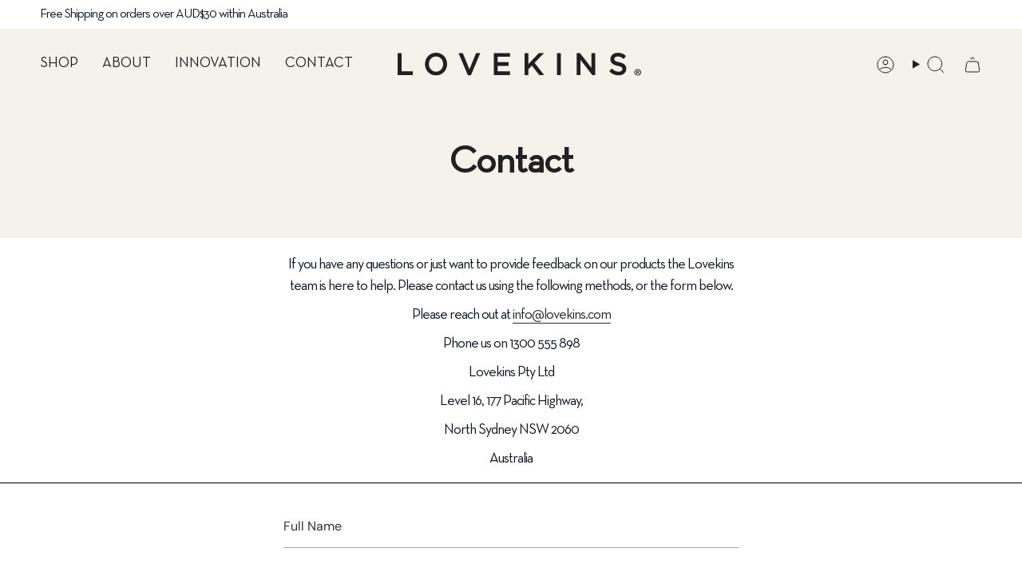

--- FILE ---
content_type: image/svg+xml
request_url: https://www.lovekins.com/cdn/shop/files/lovekins_logo.svg?v=1746410104&width=1296
body_size: 63
content:
<svg xmlns="http://www.w3.org/2000/svg" fill="none" viewBox="0 0 1821 168" height="168" width="1821">
<path fill="#231F20" d="M28.8611 2.54199H0V162.733H113.653V135.567H28.8611V2.54199Z"></path>
<path fill="#231F20" d="M287.163 0C240.608 0 204.163 36.4071 204.163 82.8534C204.163 129.3 239.65 165.296 286.722 165.296C333.793 165.296 369.697 128.889 369.697 82.4422C369.697 35.9959 334.21 0 287.163 0ZM287.163 138.129C256.658 138.129 233.687 114.181 233.687 82.4422C233.687 50.7039 256.486 27.1663 286.746 27.1663C317.006 27.1663 340.223 51.1151 340.223 82.8534C340.223 114.592 317.423 138.105 287.188 138.105L287.163 138.129Z"></path>
<path fill="#231F20" d="M536.753 121.053L487.105 2.54199H455.225L525.071 163.798H547.969L617.815 2.54199H586.598L536.753 121.053Z"></path>
<path fill="#231F20" d="M747.714 95.483H829.954V68.5345H747.714V29.5147H839.623V2.54199H718.878V162.733H840.703V135.785H747.714V95.483Z"></path>
<path fill="#231F20" d="M1094.83 2.54199H1056.25L978.162 82.5651V2.54199H949.301V162.733H978.162V119.408L1003.81 93.7654L1059.35 162.733H1095.79L1024.05 73.7113L1094.83 2.54199Z"></path>
<path fill="#231F20" d="M1220.68 2.54199H1191.82V162.733H1220.68V2.54199Z"></path>
<path fill="#231F20" d="M1449.95 110.53L1363.84 2.54199H1339.12V162.733H1367.54V51.9638L1456.01 162.733H1478.4V2.54199H1449.95V110.53Z"></path>
<path fill="#231F20" d="M1656.59 68.8732C1623 61.7611 1620.4 54.7216 1620.4 45.5049C1620.4 34.6916 1631.14 27.1683 1646.53 27.1683C1661.06 27.1683 1673.7 31.8613 1686.27 41.9731L1691.03 45.8194L1708.08 23.5155L1703.59 19.9595C1686.51 6.461 1669.06 0.4375 1646.95 0.4375C1614.82 0.4375 1591.51 20.032 1591.51 47.0047C1591.51 79.4688 1618.06 89.6289 1646.8 95.7975C1678.8 102.45 1681.26 109.393 1681.26 118.513C1681.26 130.439 1670.41 138.131 1653.6 138.131C1635.27 138.131 1621.45 132.471 1605.89 118.634L1601.33 114.594L1583.14 135.857L1587.44 139.631C1607 156.855 1627.81 164.886 1652.96 164.886C1686.73 164.886 1710.32 145.123 1710.32 116.819C1710.32 84.573 1681.6 74.2678 1656.57 68.8974L1656.59 68.8732Z"></path>
<path fill="#231F20" d="M1801.44 143.669V143.379C1804.43 142.484 1806.57 140.404 1806.57 137.743C1806.57 135.372 1805.51 133.437 1804.16 132.397C1802.35 131.356 1800.24 130.606 1795.57 130.606C1791.53 130.606 1788.36 130.897 1786.1 131.356V155.692H1791.82V145.895H1794.54C1797.71 145.895 1799.21 147.08 1799.65 149.741C1800.41 152.572 1800.85 154.797 1801.61 155.668H1807.77C1807.18 154.773 1806.72 153.297 1805.96 149.572C1805.19 146.306 1803.85 144.54 1801.44 143.645V143.669ZM1794.67 141.879H1791.94V134.912C1792.56 134.767 1793.61 134.622 1795.11 134.622C1798.72 134.622 1800.38 136.098 1800.38 138.323C1800.38 140.839 1797.83 141.879 1794.67 141.879Z"></path>
<path fill="#231F20" d="M1795.72 118.582C1781.56 118.582 1770.3 129.42 1770.3 142.918C1770.3 156.416 1781.59 167.544 1795.72 167.544C1809.86 167.544 1821 156.707 1821 142.918C1821 129.129 1810.01 118.582 1795.72 118.582ZM1795.87 162.343C1784.73 162.343 1776.6 153.731 1776.6 142.918C1776.6 132.105 1784.73 123.493 1795.72 123.493C1806.72 123.493 1814.67 132.25 1814.67 143.063C1814.67 153.876 1806.69 162.343 1795.84 162.343H1795.87Z"></path>
</svg>


--- FILE ---
content_type: image/svg+xml
request_url: https://www.lovekins.com/cdn/shop/files/lovekins_logo.svg?v=1746410104&width=190
body_size: 397
content:
<svg xmlns="http://www.w3.org/2000/svg" fill="none" viewBox="0 0 1821 168" height="168" width="1821">
<path fill="#231F20" d="M28.8611 2.54199H0V162.733H113.653V135.567H28.8611V2.54199Z"></path>
<path fill="#231F20" d="M287.163 0C240.608 0 204.163 36.4071 204.163 82.8534C204.163 129.3 239.65 165.296 286.722 165.296C333.793 165.296 369.697 128.889 369.697 82.4422C369.697 35.9959 334.21 0 287.163 0ZM287.163 138.129C256.658 138.129 233.687 114.181 233.687 82.4422C233.687 50.7039 256.486 27.1663 286.746 27.1663C317.006 27.1663 340.223 51.1151 340.223 82.8534C340.223 114.592 317.423 138.105 287.188 138.105L287.163 138.129Z"></path>
<path fill="#231F20" d="M536.753 121.053L487.105 2.54199H455.225L525.071 163.798H547.969L617.815 2.54199H586.598L536.753 121.053Z"></path>
<path fill="#231F20" d="M747.714 95.483H829.954V68.5345H747.714V29.5147H839.623V2.54199H718.878V162.733H840.703V135.785H747.714V95.483Z"></path>
<path fill="#231F20" d="M1094.83 2.54199H1056.25L978.162 82.5651V2.54199H949.301V162.733H978.162V119.408L1003.81 93.7654L1059.35 162.733H1095.79L1024.05 73.7113L1094.83 2.54199Z"></path>
<path fill="#231F20" d="M1220.68 2.54199H1191.82V162.733H1220.68V2.54199Z"></path>
<path fill="#231F20" d="M1449.95 110.53L1363.84 2.54199H1339.12V162.733H1367.54V51.9638L1456.01 162.733H1478.4V2.54199H1449.95V110.53Z"></path>
<path fill="#231F20" d="M1656.59 68.8732C1623 61.7611 1620.4 54.7216 1620.4 45.5049C1620.4 34.6916 1631.14 27.1683 1646.53 27.1683C1661.06 27.1683 1673.7 31.8613 1686.27 41.9731L1691.03 45.8194L1708.08 23.5155L1703.59 19.9595C1686.51 6.461 1669.06 0.4375 1646.95 0.4375C1614.82 0.4375 1591.51 20.032 1591.51 47.0047C1591.51 79.4688 1618.06 89.6289 1646.8 95.7975C1678.8 102.45 1681.26 109.393 1681.26 118.513C1681.26 130.439 1670.41 138.131 1653.6 138.131C1635.27 138.131 1621.45 132.471 1605.89 118.634L1601.33 114.594L1583.14 135.857L1587.44 139.631C1607 156.855 1627.81 164.886 1652.96 164.886C1686.73 164.886 1710.32 145.123 1710.32 116.819C1710.32 84.573 1681.6 74.2678 1656.57 68.8974L1656.59 68.8732Z"></path>
<path fill="#231F20" d="M1801.44 143.669V143.379C1804.43 142.484 1806.57 140.404 1806.57 137.743C1806.57 135.372 1805.51 133.437 1804.16 132.397C1802.35 131.356 1800.24 130.606 1795.57 130.606C1791.53 130.606 1788.36 130.897 1786.1 131.356V155.692H1791.82V145.895H1794.54C1797.71 145.895 1799.21 147.08 1799.65 149.741C1800.41 152.572 1800.85 154.797 1801.61 155.668H1807.77C1807.18 154.773 1806.72 153.297 1805.96 149.572C1805.19 146.306 1803.85 144.54 1801.44 143.645V143.669ZM1794.67 141.879H1791.94V134.912C1792.56 134.767 1793.61 134.622 1795.11 134.622C1798.72 134.622 1800.38 136.098 1800.38 138.323C1800.38 140.839 1797.83 141.879 1794.67 141.879Z"></path>
<path fill="#231F20" d="M1795.72 118.582C1781.56 118.582 1770.3 129.42 1770.3 142.918C1770.3 156.416 1781.59 167.544 1795.72 167.544C1809.86 167.544 1821 156.707 1821 142.918C1821 129.129 1810.01 118.582 1795.72 118.582ZM1795.87 162.343C1784.73 162.343 1776.6 153.731 1776.6 142.918C1776.6 132.105 1784.73 123.493 1795.72 123.493C1806.72 123.493 1814.67 132.25 1814.67 143.063C1814.67 153.876 1806.69 162.343 1795.84 162.343H1795.87Z"></path>
</svg>


--- FILE ---
content_type: application/x-javascript
request_url: https://app.sealsubscriptions.com/shopify/public/status/shop/lovekins.myshopify.com.js?1768903000
body_size: -289
content:
var sealsubscriptions_settings_updated='1766908122';